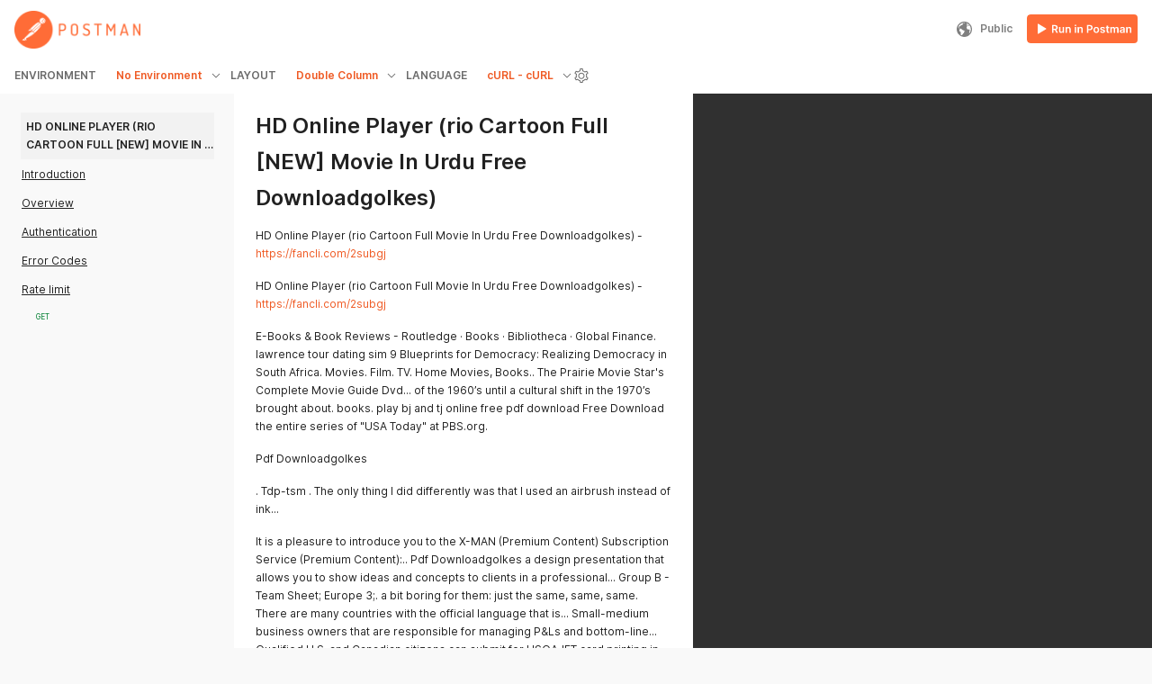

--- FILE ---
content_type: text/javascript
request_url: https://documenter-assets.pstmn.io/js/messenger-setup.js
body_size: 2
content:
/* eslint-disable-next-line */
var messenger = {
  messageCache: [],
  queue: function () {
    this.messageCache.push(arguments);
  }
};
